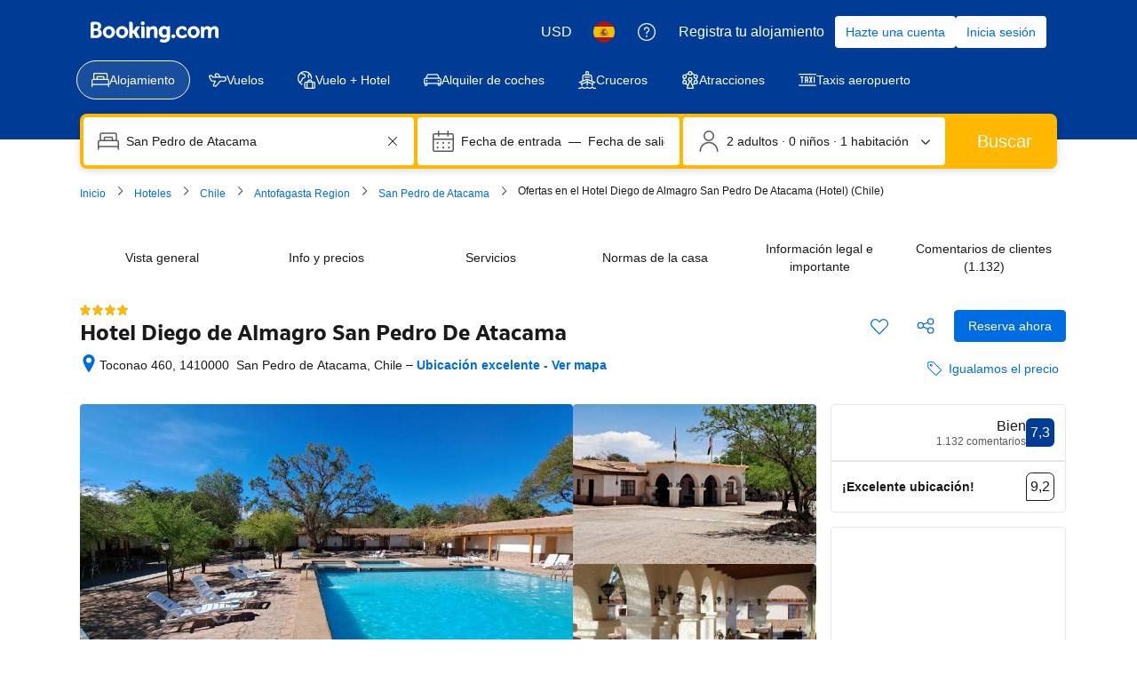

--- FILE ---
content_type: text/html; charset=UTF-8
request_url: https://www.booking.com/hotel/cl/hosteria-san-pedro-de-atacama.es.html
body_size: 1819
content:
<!DOCTYPE html>
<html lang="en">
<head>
    <meta charset="utf-8">
    <meta name="viewport" content="width=device-width, initial-scale=1">
    <title></title>
    <style>
        body {
            font-family: "Arial";
        }
    </style>
    <script type="text/javascript">
    window.awsWafCookieDomainList = ['booking.com'];
    window.gokuProps = {
"key":"AQIDAHjcYu/GjX+QlghicBgQ/7bFaQZ+m5FKCMDnO+vTbNg96AE+3PIzueJzgNQj9+QMRk5nAAAAfjB8BgkqhkiG9w0BBwagbzBtAgEAMGgGCSqGSIb3DQEHATAeBglghkgBZQMEAS4wEQQMJn6mAT/20mJKwxseAgEQgDuDUDB6mgzM+zHUHJS6wDTPB3Q2ncFvF8q4Hr7xqRmkaxf5g97EpA2B240DyFHO3P+dA7cbgp7Go/jL2Q==",
          "iv":"D5496wB9jQAACmQf",
          "context":"Hn7irrjs3+5sfCq6invZUOjy9SCfYcOH6mjyT8I56mNDaqiTk4/Vzx8iyjW5Rrux5qzsJHNnRQT30dCkKhoSJ8vfBFdSp/0xjf5yhDaiv+r7L4aFGYR5rw+qsVeI5uoaRne0yn2PhRSo/xDdof1JGWPZDhmBQkvTLdey+o7cN3ljJb0sy6zrgvdMgWCMvUDr8NF8lplRYL+LLePN9VmWc9KFzjIeMDKZI14YHFTyIrDUR/OpjXPzm3VNerJW6F96Kh6zDP43eHJ69UQ2nCVxy/WHjKYX3hbmlqSEEAInxauLIprFygWXiDdm8rNmYtxWLZ/FMhR/G6dsQN3TMzTzbyVQLVoOvUfMG2Tfh47wiBbPdDH3ZJyi6w=="
};
    </script>
    <script src="https://d8c14d4960ca.337f8b16.us-east-2.token.awswaf.com/d8c14d4960ca/a18a4859af9c/f81f84a03d17/challenge.js"></script>
</head>
<body>
    <div id="challenge-container"></div>
    <script type="text/javascript">
        AwsWafIntegration.saveReferrer();
        AwsWafIntegration.checkForceRefresh().then((forceRefresh) => {
            if (forceRefresh) {
                AwsWafIntegration.forceRefreshToken().then(() => {
                    window.location.reload(true);
                });
            } else {
                AwsWafIntegration.getToken().then(() => {
                    window.location.reload(true);
                });
            }
        });
    </script>
    <noscript>
        <h1>JavaScript is disabled</h1>
        In order to continue, we need to verify that you're not a robot.
        This requires JavaScript. Enable JavaScript and then reload the page.
    </noscript>
</body>
</html>